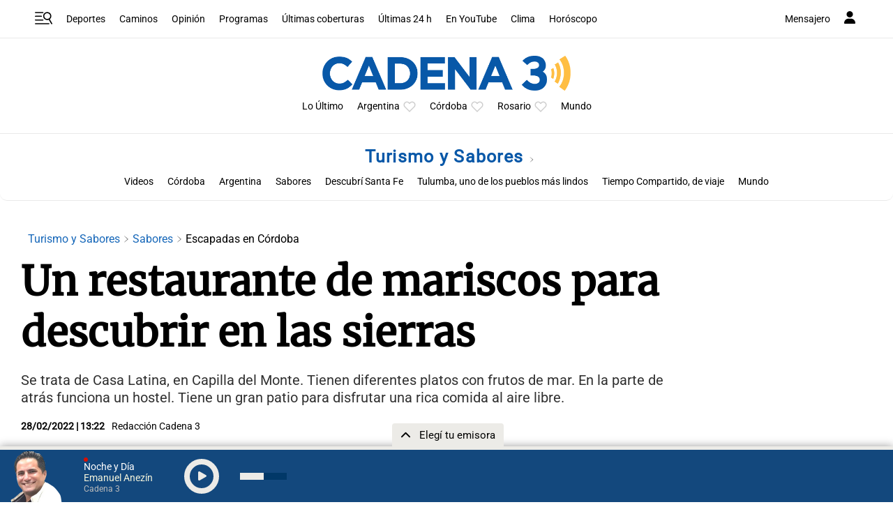

--- FILE ---
content_type: text/html; charset=utf-8
request_url: https://www.google.com/recaptcha/api2/aframe
body_size: 266
content:
<!DOCTYPE HTML><html><head><meta http-equiv="content-type" content="text/html; charset=UTF-8"></head><body><script nonce="p-grumPS8lqB5EhMZT30Vg">/** Anti-fraud and anti-abuse applications only. See google.com/recaptcha */ try{var clients={'sodar':'https://pagead2.googlesyndication.com/pagead/sodar?'};window.addEventListener("message",function(a){try{if(a.source===window.parent){var b=JSON.parse(a.data);var c=clients[b['id']];if(c){var d=document.createElement('img');d.src=c+b['params']+'&rc='+(localStorage.getItem("rc::a")?sessionStorage.getItem("rc::b"):"");window.document.body.appendChild(d);sessionStorage.setItem("rc::e",parseInt(sessionStorage.getItem("rc::e")||0)+1);localStorage.setItem("rc::h",'1768978017085');}}}catch(b){}});window.parent.postMessage("_grecaptcha_ready", "*");}catch(b){}</script></body></html>

--- FILE ---
content_type: application/javascript; charset=utf-8
request_url: https://fundingchoicesmessages.google.com/f/AGSKWxWDVBKs9W7Epzc1m97Nqrd9BQpda-fBcXP_yU_vmPzFVApfFNrKZ0RR1_RLHfHMJyeY9NCDJPCIMOeY-Bmh1MCxFDGcZVRKaehgq6nPDmqVEo99a5_6yWjbws03tnUps6QaHhorAjXdjFKLXuzItwu5ufBgIsy0QflWFeG8Abzge_D1YM1nOaCRt51L/_/relatedads./adv_server./flexads?/printad./adsnew.
body_size: -1291
content:
window['74f73c3b-f747-4f59-88e7-61b4ca6644c6'] = true;